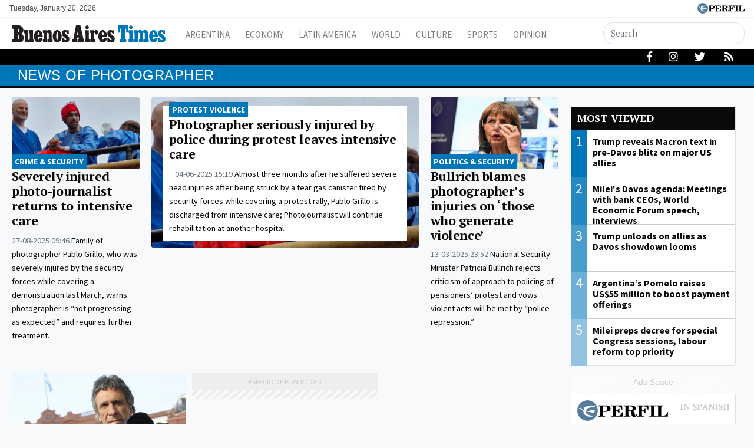

--- FILE ---
content_type: text/html; charset=UTF-8
request_url: https://www.batimes.com.ar/topics/photographer
body_size: 10344
content:
<!DOCTYPE html>
<!--
Version: 20-01-2026 21:37:53
-->
<html lang="en" >
    <head>
        <meta charset="utf-8">
        <meta name="viewport" content="width=device-width, initial-scale=1, shrink-to-fit=no">
                <meta http-equiv="Refresh" content="600" />
                <meta name="description" content="News of photographer. Homepage for the Buenos Aires Times, Argentina&#039;s only English-language newspaper. News from Argentina and beyond – in English. News, analysis, politics, finance, economy, culture, sports – and much, much more!">
        <meta name="ads-load" content="1">
        <meta name="ads-sec" content="seccion">
        <meta name="ads-client" content="212f2">

                    <meta property="fb:pages" content="346660759103097" />
        
        <meta name="analytics-path-name" content="">
        <meta name="analytics-client-id" content="">
        <meta name="analytics-run" content="1">
        <meta name="analytics-view" content=" tags.topics.show ">
        <meta name="analytics-data" content="">
        <meta name="comscore-client-id" content="6906401">
        <meta name="google-site-verification" content="Jg0lBfG_8wkinE66AODrFPC55pceDoLGemlA_Pim2Rw" />
        <meta name="latam-analytics-client-id" content="">
        <meta name="latam-analytics-path-name" content="">
        <meta name="latam-analytics-sample-rate" content="100">

        <meta name="msapplication-TileColor" content="#ffffff">
        <meta name="msapplication-TileImage" content="/ms-icon-144x144.png">
        <meta name="theme-color" content="#ffffff">

        <meta name="last-render" content="20-01-21 21:37:53">
        
        <title>Photographer | Buenos Aires Times</title>

        <link rel="apple-touch-icon" sizes="57x57" href="https://www.batimes.com.ar/img/favicon/apple-icon-57x57.png">
        <link rel="apple-touch-icon" sizes="60x60" href="https://www.batimes.com.ar/img/favicon/apple-icon-60x60.png">
        <link rel="apple-touch-icon" sizes="72x72" href="https://www.batimes.com.ar/img/favicon/apple-icon-72x72.png">
        <link rel="apple-touch-icon" sizes="76x76" href="https://www.batimes.com.ar/img/favicon/apple-icon-76x76.png">
        <link rel="apple-touch-icon" sizes="114x114" href="https://www.batimes.com.ar/img/favicon/apple-icon-114x114.png">
        <link rel="apple-touch-icon" sizes="120x120" href="https://www.batimes.com.ar/img/favicon/apple-icon-120x120.png">
        <link rel="apple-touch-icon" sizes="144x144" href="https://www.batimes.com.ar/img/favicon/apple-icon-144x144.png">
        <link rel="apple-touch-icon" sizes="152x152" href="https://www.batimes.com.ar/img/favicon/apple-icon-152x152.png">
        <link rel="apple-touch-icon" sizes="180x180" href="https://www.batimes.com.ar/img/favicon/apple-icon-180x180.png">
        <link rel="icon" type="image/png" sizes="192x192"  href="https://www.batimes.com.ar/img/favicon/android-icon-192x192.png">
        <link rel="icon" type="image/png" sizes="32x32" href="https://www.batimes.com.ar/img/favicon/favicon-32x32.png.png">
        <link rel="icon" type="image/png" sizes="96x96" href="https://www.batimes.com.ar/img/favicon/favicon-96x96.png">
        <link rel="icon" type="image/png" sizes="16x16" href="https://www.batimes.com.ar/img/favicon/favicon-16x16.png">
        <link rel="manifest" href="https://www.batimes.com.ar/img/favicon/manifest.json">

        <linl rel="manifest" href="https://www.batimes.com.ar/onesignal-manifest.json"></linl>

        <link rel="preconnect" href="https://player.performgroup.com">
        <link rel="preconnect" href="https://prg.smartadserver.com">
        <link rel="preconnect" href="https://onesignal.com">
        <link rel="preconnect" href="https://ads.us.e-planning.net">
        <link rel="preconnect" href="https://ad.doubleclick.net">
        <link rel="preconnect" href="https://ut.e-planning.video">
        <link rel="preconnect" href="https://bidder.criteo.com">
        
        <link rel="stylesheet" type="text/css" href="/css/app.css?id=75f94319318149e891b3">
        
            <script type="application/ld+json">
        [{"@context":"http://schema.org","@type":"Organization","name":"BATimes Newspaper","alternateName":"Editorial Perfil S.A.","url":"https://www.batimes.com.ar/","telephone":["(+5411) 7091-4921","(+5411) 7091-4922"],"email":"perfilcom@perfil.com","logo":{"@type":"ImageObject","url":"https://www.batimes.com.ar/img/logo.png"},"contactPoint":[{"@type":"ContactPoint","telephone":"(+5411) 7091-4921","contactType":"customer support","areaServed":"AR","availableLanguage":["spanish"]},{"@type":"ContactPoint","telephone":"(+5411) 7091-4922","contactType":"customer support","areaServed":"AR","availableLanguage":["spanish"]}],"address":{"@type":"PostalAddress","streetAddress":"California 2715","postalCode":"C1289ABI","addressLocality":"Ciudad Aut\u00f3noma de Buenos Aires, Argentina"},"sameAs":["https://www.facebook.com/theBAtimes","https://twitter.com/theBAtimes","https://www.youtube.com/channel/UCfcF62U6nB9I8rVJ13VnHXQ","https://www.instagram.com/thebatimes"]},{"@context":"https://schema.org","@type":"ItemList","itemListElement":[{"@type":"ListItem","position":1,"url":"https://www.batimes.com.ar/news/argentina/severely-injured-photo-journalist-returns-to-intensive-care.phtml"},{"@type":"ListItem","position":2,"url":"https://www.batimes.com.ar/news/argentina/photojournalist-seriously-injured-by-police-during-protest-leaves-intensive-care.phtml"},{"@type":"ListItem","position":3,"url":"https://www.batimes.com.ar/news/argentina/bullrich-blames-photographers-injuries-on-those-who-generate-violence.phtml"},{"@type":"ListItem","position":4,"url":"https://www.batimes.com.ar/news/argentina/presidential-photographer-hangs-up-camera-after-47-years.phtml"}]}]
    </script>

        
		<!-- Google Tag Manager -->
<script>
    
window.dataLayer = window.dataLayer || [];
dataLayer.push({
    "brand": "batimes",
    "brandPretty": "Buenos Aires Times",
    "environment": "main",
    "pageCategory": "vitrina de notas",
    "articleFormat": "estandar"
});

    console.log('GTM DataLayer', window.dataLayer);
    (function(w,d,s,l,i){w[l]=w[l]||[];w[l].push({'gtm.start':
new Date().getTime(),event:'gtm.js'});var f=d.getElementsByTagName(s)[0],
j=d.createElement(s),dl=l!='dataLayer'?'&l='+l:'';j.async=true;j.src=
'https://www.googletagmanager.com/gtm.js?id='+i+dl;f.parentNode.insertBefore(j,f);
})(window,document,'script','dataLayer','GTM-KNBBHSL');
</script>
<!-- End Google Tag Manager -->

        
                    <script id="navegg" type="text/javascript">
                (function(n,v,g){o='Navegg';if(!n[o]){
                    a=v.createElement('script');a.src=g;b=document.getElementsByTagName('script')[0];
                    b.parentNode.insertBefore(a,b);n[o]=n[o]||function(parms){
                        n[o].q=n[o].q||[];n[o].q.push([this, parms])};}})
                (window, document, 'https://tag.navdmp.com/universal.min.js');
                window.naveggReady = window.naveggReady||[];
                window.nvgID = new Navegg({
                    acc: 56362
                });
            </script>
        
        
                    <script type="text/javascript">
              function e(e){var t=!(arguments.length>1&&void 0!==arguments[1])||arguments[1],c=document.createElement("script");c.src=e,t?c.type="module":(c.async=!0,c.type="text/javascript",c.setAttribute("nomodule",""));var n=document.getElementsByTagName("script")[0];n.parentNode.insertBefore(c,n)}function t(t,c,n){var a,o,r;null!==(a=t.marfeel)&&void 0!==a||(t.marfeel={}),null!==(o=(r=t.marfeel).cmd)&&void 0!==o||(r.cmd=[]),t.marfeel.config=n,t.marfeel.config.accountId=c;var i="https://sdk.mrf.io/statics";e("".concat(i,"/marfeel-sdk.js?id=").concat(c),!0),e("".concat(i,"/marfeel-sdk.es5.js?id=").concat(c),!1)}!function(e,c){var n=arguments.length>2&&void 0!==arguments[2]?arguments[2]:{};t(e,c,n)}(window,1740,{} /*config*/);
            </script>
                

        <!-- InMobi Choice. Consent Manager Tag v3.0 (for TCF 2.2) -->
<script type="text/javascript" async=true>
  (function() {
    var host = window.location.hostname;
    var element = document.createElement('script');
    var firstScript = document.getElementsByTagName('script')[0];
    var url = 'https://cmp.inmobi.com'
      .concat('/choice/', 'JLynYhbuKN0hh', '/', host, '/choice.js?tag_version=V3');
    var uspTries = 0;
    var uspTriesLimit = 3;
    element.async = true;
    element.type = 'text/javascript';
    element.src = url;

    firstScript.parentNode.insertBefore(element, firstScript);

    function makeStub() {
      var TCF_LOCATOR_NAME = '__tcfapiLocator';
      var queue = [];
      var win = window;
      var cmpFrame;

      function addFrame() {
        var doc = win.document;
        var otherCMP = !!(win.frames[TCF_LOCATOR_NAME]);

        if (!otherCMP) {
          if (doc.body) {
            var iframe = doc.createElement('iframe');

            iframe.style.cssText = 'display:none';
            iframe.name = TCF_LOCATOR_NAME;
            doc.body.appendChild(iframe);
          } else {
            setTimeout(addFrame, 5);
          }
        }
        return !otherCMP;
      }

      function tcfAPIHandler() {
        var gdprApplies;
        var args = arguments;

        if (!args.length) {
          return queue;
        } else if (args[0] === 'setGdprApplies') {
          if (
            args.length > 3 &&
            args[2] === 2 &&
            typeof args[3] === 'boolean'
          ) {
            gdprApplies = args[3];
            if (typeof args[2] === 'function') {
              args[2]('set', true);
            }
          }
        } else if (args[0] === 'ping') {
          var retr = {
            gdprApplies: gdprApplies,
            cmpLoaded: false,
            cmpStatus: 'stub'
          };

          if (typeof args[2] === 'function') {
            args[2](retr);
          }
        } else {
          if(args[0] === 'init' && typeof args[3] === 'object') {
            args[3] = Object.assign(args[3], { tag_version: 'V3' });
          }
          queue.push(args);
        }
      }

      function postMessageEventHandler(event) {
        var msgIsString = typeof event.data === 'string';
        var json = {};

        try {
          if (msgIsString) {
            json = JSON.parse(event.data);
          } else {
            json = event.data;
          }
        } catch (ignore) {}

        var payload = json.__tcfapiCall;

        if (payload) {
          window.__tcfapi(
            payload.command,
            payload.version,
            function(retValue, success) {
              var returnMsg = {
                __tcfapiReturn: {
                  returnValue: retValue,
                  success: success,
                  callId: payload.callId
                }
              };
              if (msgIsString) {
                returnMsg = JSON.stringify(returnMsg);
              }
              if (event && event.source && event.source.postMessage) {
                event.source.postMessage(returnMsg, '*');
              }
            },
            payload.parameter
          );
        }
      }

      while (win) {
        try {
          if (win.frames[TCF_LOCATOR_NAME]) {
            cmpFrame = win;
            break;
          }
        } catch (ignore) {}

        if (win === window.top) {
          break;
        }
        win = win.parent;
      }
      if (!cmpFrame) {
        addFrame();
        win.__tcfapi = tcfAPIHandler;
        win.addEventListener('message', postMessageEventHandler, false);
      }
    };

    makeStub();

    var uspStubFunction = function() {
      var arg = arguments;
      if (typeof window.__uspapi !== uspStubFunction) {
        setTimeout(function() {
          if (typeof window.__uspapi !== 'undefined') {
            window.__uspapi.apply(window.__uspapi, arg);
          }
        }, 500);
      }
    };

    var checkIfUspIsReady = function() {
      uspTries++;
      if (window.__uspapi === uspStubFunction && uspTries < uspTriesLimit) {
        console.warn('USP is not accessible');
      } else {
        clearInterval(uspInterval);
      }
    };

    if (typeof window.__uspapi === 'undefined') {
      window.__uspapi = uspStubFunction;
      var uspInterval = setInterval(checkIfUspIsReady, 6000);
    }
  })();
</script>
<!-- End InMobi Choice. Consent Manager Tag v3.0 (for TCF 2.2) -->
    </head>

    <body class="pf-channel-show bg-light">
        <script type="text/javascript">var eplDoc = document; var eplLL = false;</script>

        
		<!-- Google Tag Manager (noscript) -->
    <noscript><iframe src="https://www.googletagmanager.com/ns.html?id=GTM-KNBBHSL"
    height="0" width="0" style="display:none;visibility:hidden"></iframe></noscript>
    <!-- End Google Tag Manager (noscript) -->

        <div class="container-fluid m-0 p-0">
            <header>

<div class="row m-0">
	<div class="col-12 pf-header-top pr-1 pl-1 pr-lg-3 pl-lg-3 bg-white">
		<div class="d-flex justify-content-end justify-content-sm-between m-0">
			<div class="time-top d-none d-sm-flex px-lg-0">Tuesday, January 20, 2026</div>
			<div class="text-right">
				<a href="https://www.perfil.com" target="_blank"><img src="https://www.batimes.com.ar/img/logo_perfil.svg" alt="Perfil" ></a>
			</div>
		</div>
	</div>
</div>



<div class="container-fluid m-0 py-0 bat-header sticky-top shadow-sm">
	<div class="container px-0 d-flex flex-column flex-xl-row py-0 elheader">
		<nav class="navbar navbar-expand-xl navbar-light bg-white w-100 justify-content-start justify-content-xl-between mainnavbar py-lg-1" id="header-navbar">




			<button class="navbar-toggler" type="button" data-toggle="collapse" data-target="#navbarToggler" aria-controls="navbarToggler" aria-expanded="false" aria-label="Toggle navigation">
				<span class="navbar-toggler-icon"></span>
			</button>



			<a href="https://www.batimes.com.ar/" class="logo ml-0 mr-3 navbar-brand" id="logo-small" style="background-color: transparent;">
				<img src="https://www.batimes.com.ar/img/logo.svg" alt="Buenos Aires Times">
			</a> 


			<div class="collapse navbar-collapse flex-grow-1 d-flex flex-column flex-xl-row" id="navbarToggler">

				<ul class="nav justify-content-start temas mb-1 mb-lg-0 d-flex flex-column flex-sm-row d-flex d-xl-none mr-auto">
								</ul>
				<ul class="navbar-nav canales mr-auto mt-2 mt-lg-0 d-lg-flex d-xl-flex">
										<li class="nav-item"><a class="nav-link" href="/section/argentina/" target="_self" class="argentina" title="Argentina">Argentina</a></li>
										<li class="nav-item"><a class="nav-link" href="/section/economy/" target="_self" class="economy" title="Economy">Economy</a></li>
										<li class="nav-item"><a class="nav-link" href="/section/latin-america/" target="_self" class="latin-america" title="Latin America">Latin America</a></li>
										<li class="nav-item"><a class="nav-link" href="/section/world/" target="_self" class="world" title="World">World</a></li>
										<li class="nav-item"><a class="nav-link" href="/section/culture/" target="_self" class="culture" title="Culture">Culture</a></li>
										<li class="nav-item"><a class="nav-link" href="/section/sports/" target="_self" class="sports" title="Sports">Sports</a></li>
										<li class="nav-item"><a class="nav-link" href="/section/opinion-and-analysis/" target="_self" class="opinion-and-analysis" title="Opinion And Analysis">Opinion</a></li>
									</ul>


				<div class="buscador col-10 col-xl-3 px-0 ml-auto mr-auto mr-xl-0 pt-2 pt-lg-0" id="header-search">
					<form method="get" action="https://www.batimes.com.ar/search" class="d-flex py-1">
						<input class="form-control my-0 py-1 bg-white text-dark border" name="q" type="text" placeholder="Search" aria-label="Search" value="">
						<button class="btn d-lg-none border border-lg-0 bg-white" type="submit"><i class="fas fa-search"></i></button>
					</form>
				</div>




				<div class="social-header responsivo col-12 mt-3 d-flex d-xl-none justify-content-center pb-3">
					<a href="https://www.facebook.com/theBAtimes/" target="_blank" class="d-block link-social-facebook ml-4 bg-transparent text-secondary text-center rounded-circle p-1" rel="me nofollow"><i class="fab fa-facebook-f"></i></a>
					<a href="d-block https://www.instagram.com/thebatimes/" target="_blank" class="link-social-instagram ml-4 bg-transparent text-secondary text-center rounded-circle p-1" rel="me nofollow"><i class="d-block fab fa-instagram"></i></a>
					<a href="https://twitter.com/theBAtimes" target="_blank" class="d-block link-social-twitter ml-4 bg-transparent text-secondary text-center rounded-circle p-1" rel="me nofollow"><i class="fab fa-twitter"></i></a>
					<a href="https://www.batimes.com.ar/feed" target="_blank" class="d-block link-social-rss ml-4 bg-transparent text-secondary text-center rounded-circle p-1"><i class="fa fa-rss"></i></a>
				</div>




			</div>
		</nav>
	</div>
</div>



<div class="container-fluid d-none d-xl-flex menudetemas">
	<div class="container px-0 px-xl-3 elmenu">

		<div id="menuTemas" class="nav-temas collapse-temas collapse d-lg-flex row mx-0">
			<ul class="nav justify-content-start temas mb-3 mb-lg-0 pl-2 flex-grow-1">
							</ul>


			<div class="social-header text-right d-none d-lg-flex justify-content-end pt-1">
				<a href="https://www.facebook.com/theBAtimes/" target="_blank" class="d-block link-social-facebook ml-4 bg-transparent text-white px-1" rel="me nofollow"><i class="fab fa-facebook-f" ></i></a>
				<a href="https://www.instagram.com/thebatimes/" target="_blank" class="d-block link-social-instagram ml-4 bg-transparent text-white px-1-1" rel="me nofollow"><i class="d-block fab fa-instagram"></i></a>
				<a href="https://twitter.com/theBAtimes" target="_blank" class="d-block link-social-twitter ml-4 bg-transparent text-white px-1" rel="me nofollow"><i class="fab fa-twitter"></i></a>
				<a href="https://www.batimes.com.ar/feed" target="_blank" class="d-block link-social-rss ml-4 bg-transparent text-white px-1" rel="me nofollow"><i class="fa fa-rss"></i></a>
			</div>

		</div>
	</div>
</div>
</header>
            <main>
    <section class="container-fluid py-1 m-0 pf-title-container">
        <div class="container py-0 pf-title mb-0">
            <h1>News of  photographer</h1>
        </div>
    </section>

    <section class="container-fluid p-0 mt-3 ml-0 mr-0">
        <div class="container">

            <div class="col-ads-left d-none d-xl-block">
                <div id="" class="ads-space text-center sticky-top" data-id="sticky_160x600x-pos-" data-w="160" data-h="600" data-loaded="false" data-reload="true"></div>
            </div>

            <div class="row m-0">

                
                <div class="col-lg-8 col-xl-9">
                    <div class="row">

                                                    <div class="col-lg-12 col-xl-3 mb-3 biggest-standard-nota contiene-nota">

	<article class="nota-article">
		<a class="article-link" href="https://www.batimes.com.ar/news/argentina/severely-injured-photo-journalist-returns-to-intensive-care.phtml">
			<figure>
				<img alt="" class="card-img lazyload" src="https://via.placeholder.com/1140x641?text=BATIMES" data-srcset="https://fotos.perfil.com/2025/06/04/trim/270/152/photojournalist-pablo-grillo-2036511.jpg 270w,https://fotos.perfil.com/2025/06/04/trim/540/304/photojournalist-pablo-grillo-2036511.jpg 540w,https://fotos.perfil.com/2025/06/04/trim/720/405/photojournalist-pablo-grillo-2036511.jpg 720w,https://fotos.perfil.com/2025/06/04/trim/720/355/photojournalist-pablo-grillo-2036511.jpg 720w,https://fotos.perfil.com/2025/06/04/trim/960/540/photojournalist-pablo-grillo-2036511.jpg 960w,https://fotos.perfil.com/2025/06/04/trim/1140/641/photojournalist-pablo-grillo-2036511.jpg 1140w,https://fotos.perfil.com/2025/06/04/trim/1140/540/photojournalist-pablo-grillo-2036511.jpg 1140w," data-sizes="1140">
			</figure>
			<div class="data-nota">
									<span class="hat">Crime &amp; Security</span>
									<h2>Severely injured photo-journalist returns to intensive care </h2>
					<p class="headline d-none d-xl-block">
													<span class="date-time">
								27-08-2025 09:46
							</span>
												Family of photographer Pablo Grillo, who was severely injured by the security forces while covering a demonstration last March, warns photographer is “not progressing as expected” and requires further treatment.

					</p>
								</div>
		</a>
	</article>
</div>

        
                                                    <div class="col-lg-6 col-xl-6 mb-3 biggest-nota contiene-nota">

	<article class="nota-article">
		<a class="article-link" href="https://www.batimes.com.ar/news/argentina/photojournalist-seriously-injured-by-police-during-protest-leaves-intensive-care.phtml">
			<figure>
				<img alt="" class="card-img lazyload" src="https://via.placeholder.com/1140x641?text=BATIMES" data-srcset="https://fotos.perfil.com/2025/06/04/trim/270/152/photojournalist-pablo-grillo-2036511.jpg 270w,https://fotos.perfil.com/2025/06/04/trim/540/304/photojournalist-pablo-grillo-2036511.jpg 540w,https://fotos.perfil.com/2025/06/04/trim/720/405/photojournalist-pablo-grillo-2036511.jpg 720w,https://fotos.perfil.com/2025/06/04/trim/720/355/photojournalist-pablo-grillo-2036511.jpg 720w,https://fotos.perfil.com/2025/06/04/trim/960/540/photojournalist-pablo-grillo-2036511.jpg 960w,https://fotos.perfil.com/2025/06/04/trim/1140/641/photojournalist-pablo-grillo-2036511.jpg 1140w,https://fotos.perfil.com/2025/06/04/trim/1140/540/photojournalist-pablo-grillo-2036511.jpg 1140w," data-sizes="1140">
			</figure>
			<div class="data-nota">
									<span class="hat">PROTEST VIOLENCE</span>
									<h2>Photographer seriously injured by police during protest leaves intensive care</h2>
					<p class="headline d-none d-xl-block">
													<span class="date-time">
								04-06-2025 15:19
							</span>
												Almost three months after he suffered severe head injuries after being struck by a tear gas canister fired by security forces while covering a protest rally, Pablo Grillo is discharged from intensive care; Photojournalist will continue rehabilitation at another hospital.
					</p>
								</div>
		</a>
	</article>
</div>

        
                                                    <div class="col-lg-6 col-xl-3 mb-3 standard-nota contiene-nota">

	<article class="nota-article">
		<a class="article-link" href="https://www.batimes.com.ar/news/argentina/bullrich-blames-photographers-injuries-on-those-who-generate-violence.phtml">
			<figure>
				<img alt="" class="card-img lazyload" src="https://via.placeholder.com/1140x641?text=BATIMES" data-srcset="https://fotos.perfil.com/2025/03/14/trim/270/152/security-minister-patricia-bullrich-press-conference-1984749.jpg 270w,https://fotos.perfil.com/2025/03/14/trim/540/304/security-minister-patricia-bullrich-press-conference-1984749.jpg 540w,https://fotos.perfil.com/2025/03/14/trim/720/405/security-minister-patricia-bullrich-press-conference-1984749.jpg 720w,https://fotos.perfil.com/2025/03/14/trim/720/355/security-minister-patricia-bullrich-press-conference-1984749.jpg 720w,https://fotos.perfil.com/2025/03/14/trim/960/540/security-minister-patricia-bullrich-press-conference-1984749.jpg 960w,https://fotos.perfil.com/2025/03/14/trim/1140/641/security-minister-patricia-bullrich-press-conference-1984749.jpg 1140w,https://fotos.perfil.com/2025/03/14/trim/1140/540/security-minister-patricia-bullrich-press-conference-1984749.jpg 1140w," data-sizes="1140">
			</figure>
			<div class="data-nota">
									<span class="hat">POLITICS &amp; SECURITY</span>
									<h2>Bullrich blames photographer’s injuries on ‘those who generate violence’</h2>
					<p class="headline d-none d-xl-block">
													<span class="date-time">
								13-03-2025 23:52
							</span>
												National Security Minister Patricia Bullrich rejects criticism of approach to policing of pensioners’ protest and vows violent acts will be met by “police repression.”

					</p>
								</div>
		</a>
	</article>
</div>

        
                                                    <div class="col-lg-4 mb-3 standard-nota contiene-nota">

	<article class="nota-article">
		<a class="article-link" href="https://www.batimes.com.ar/news/argentina/presidential-photographer-hangs-up-camera-after-47-years.phtml">
			<figure>
				<img alt="" class="card-img lazyload" src="https://via.placeholder.com/1140x641?text=BATIMES" data-srcset="https://fotos.perfil.com/2025/02/07/trim/270/152/victor-bugge-stock-1962653.jpg 270w,https://fotos.perfil.com/2025/02/07/trim/540/304/victor-bugge-stock-1962653.jpg 540w,https://fotos.perfil.com/2025/02/07/trim/720/405/victor-bugge-stock-1962653.jpg 720w,https://fotos.perfil.com/2025/02/07/trim/720/355/victor-bugge-stock-1962653.jpg 720w,https://fotos.perfil.com/2025/02/07/trim/960/540/victor-bugge-stock-1962653.jpg 960w,https://fotos.perfil.com/2025/02/07/trim/1140/641/victor-bugge-stock-1962653.jpg 1140w,https://fotos.perfil.com/2025/02/07/trim/1140/540/victor-bugge-stock-1962653.jpg 1140w," data-sizes="1140">
			</figure>
			<div class="data-nota">
									<span class="hat">CAPTURING HISTORY</span>
									<h2>Presidential photographer hangs up camera after 47 years</h2>
					<p class="headline d-none d-xl-block">
													<span class="date-time">
								06-02-2025 23:55
							</span>
												Víctor Bugge, presidential photographer who captured Videla, Menem and the Rolling Stones, retires after 47 years.
					</p>
								</div>
		</a>
	</article>
</div>

	<div class="col-lg-4 mb-3 px-lg-0">
		<div id="" class="ads-space ads-space-channel text-center" data-id="300x250x-pos-" data-w="300" data-h="250" data-loaded="false" data-reload="false"></div>
	</div>
        
                        
                    </div>
                </div>

                
                <div class="d-none d-lg-block col-lg-4 col-xl-3 pf-sidebar">
                    <div class="row p-0 m-0">
                        <div class="col-12 col-md-6 col-lg-12 p-lg-0 m-0">
    <section class="card most-viewed-alter  mb-3">
    <div class="card-body">
       <div class="title"><a href="https://www.batimes.com.ar/most-viewed" style="border-left: 0px!important;">Most viewed</a></div>
       
        <ul>
                <li>
            <a href="https://www.batimes.com.ar/noticias/world/trump-reveals-macron-text-in-pre-davos-blitz-on-major-us-allies.phtml" class="most-viewed-1">
                <div class="position"><span style="background-color: rgba(0,118,186,1)">1</span></div>                
                <figure>
                    <img alt="Trump reveals Macron text in pre-Davos blitz on major US allies" class="img-fluid lazyload" src="https://via.placeholder.com/540x304?text=BATIMES" data-srcset="https://fotos.perfil.com/2026/01/20/trim/270/152/an-ai-image-posted-by-us-president-donald-trump-on-social-media-2172254.jpg 270w,https://fotos.perfil.com/2026/01/20/trim/540/304/an-ai-image-posted-by-us-president-donald-trump-on-social-media-2172254.jpg 540w," data-sizes="540">
                </figure>
                <h5>Trump reveals Macron text in pre-Davos blitz on major US allies</h5>
            </a>

        </li>
                <li>
            <a href="https://www.batimes.com.ar/noticias/argentina/mileis-davos-agenda-meetings-with-bank-ceos-world-economic-forum-speech-interviews.phtml" class="most-viewed-2">
                <div class="position"><span style="background-color: rgba(0,118,186,0.85714285714286)">2</span></div>                
                <figure>
                    <img alt="Milei&#039;s Davos agenda: Meetings with bank CEOs, World Economic Forum speech, interviews" class="img-fluid lazyload" src="https://via.placeholder.com/540x304?text=BATIMES" data-srcset="https://fotos.perfil.com/2026/01/20/trim/270/152/president-javier-milei-stock-2172330.jpeg 270w,https://fotos.perfil.com/2026/01/20/trim/540/304/president-javier-milei-stock-2172330.jpeg 540w," data-sizes="540">
                </figure>
                <h5>Milei&#039;s Davos agenda: Meetings with bank CEOs, World Economic Forum speech, interviews</h5>
            </a>

        </li>
                <li>
            <a href="https://www.batimes.com.ar/noticias/world/trump-unloads-on-allies-as-davos-showdown-looms.phtml" class="most-viewed-3">
                <div class="position"><span style="background-color: rgba(0,118,186,0.71428571428571)">3</span></div>                
                <figure>
                    <img alt="Trump unloads on allies as Davos showdown looms" class="img-fluid lazyload" src="https://via.placeholder.com/540x304?text=BATIMES" data-srcset="https://fotos.perfil.com/2026/01/20/trim/270/152/us-president-donald-trump-stock-2172312.jpeg 270w,https://fotos.perfil.com/2026/01/20/trim/540/304/us-president-donald-trump-stock-2172312.jpeg 540w," data-sizes="540">
                </figure>
                <h5>Trump unloads on allies as Davos showdown looms</h5>
            </a>

        </li>
                <li>
            <a href="https://www.batimes.com.ar/noticias/economy/argentinas-pomelo-raises-us55-million-to-boost-payment-offerings.phtml" class="most-viewed-4">
                <div class="position"><span style="background-color: rgba(0,118,186,0.57142857142857)">4</span></div>                
                <figure>
                    <img alt="Argentina’s Pomelo raises US$55 million to boost payment offerings" class="img-fluid lazyload" src="https://via.placeholder.com/540x304?text=BATIMES" data-srcset="https://fotos.perfil.com/2025/02/11/trim/270/152/pomelo-fintech-start-up-stock-1965326.jpg 270w,https://fotos.perfil.com/2025/02/11/trim/540/304/pomelo-fintech-start-up-stock-1965326.jpg 540w," data-sizes="540">
                </figure>
                <h5>Argentina’s Pomelo raises US$55 million to boost payment offerings</h5>
            </a>

        </li>
                <li>
            <a href="https://www.batimes.com.ar/noticias/argentina/milei-preps-decree-for-special-congress-sessions-labour-reform-top-priority.phtml" class="most-viewed-5">
                <div class="position"><span style="background-color: rgba(0,118,186,0.42857142857143)">5</span></div>                
                <figure>
                    <img alt="Milei preps decree for special Congress sessions, labour reform top priority" class="img-fluid lazyload" src="https://via.placeholder.com/540x304?text=BATIMES" data-srcset="https://fotos.perfil.com/2025/12/04/trim/270/152/milei-congress-2147732.jpg 270w,https://fotos.perfil.com/2025/12/04/trim/540/304/milei-congress-2147732.jpg 540w," data-sizes="540">
                </figure>
                <h5>Milei preps decree for special Congress sessions, labour reform top priority</h5>
            </a>

        </li>
            </ul>
    </div>
</section>
    <article class="d-md-none d-lg-block article article-side bg-ads-space pt-0 pb-2 text-center">
        <p>Ads Space</p>
        <div id="" class="ads-space text-center" data-id="300x250x-pos-" data-w="300" data-h="250" data-loaded="false"></div>
    </article>
</div>                                <div class="col-12 col-md-6 col-lg-12 p-lg-0 m-0 perfilcom">
    <section class="card most-viewed-alter  mb-3">
    <div class="card-body">
       <div class="title"><a href="http://www.perfil.com/mas-leidas" style="border-left: 0px!important;">Most viewed of Perfil</a></div>
       
        <ul>
                <li>
            <a href="https://www.perfil.com/noticias/cordoba/german-daffunchio-de-las-pelotas-a-mi-soda-stereo-me-parecio-siempre-una-porqueria.phtml" class="most-viewed-1">
                <div class="position"><span style="background-color: rgba(0,118,186,1)">1</span></div>                
                <figure>
                    <img alt="Germán Daffunchio, de Las Pelotas: &quot;A mí Soda Stereo me pareció siempre una porquería&quot;" class="img-fluid lazyload" src="https://via.placeholder.com/540x304?text=BATIMES" data-srcset="https://fotos.perfil.com/2026/01/19/trim/270/152/19-01-2026-german-daffunchio-las-pelotas-2171733.jpg 270w,https://fotos.perfil.com/2026/01/19/trim/540/304/19-01-2026-german-daffunchio-las-pelotas-2171733.jpg 540w," data-sizes="540">
                </figure>
                <h5>Germán Daffunchio, de Las Pelotas: &quot;A mí Soda Stereo me pareció siempre una porquería&quot;</h5>
            </a>

        </li>
                <li>
            <a href="https://www.perfil.com/noticias/cordoba/coplanacu-sobre-milei-alguien-que-ningunea-el-reclamo-social-despues-no-puede-venir-inocentemente-a-sumarse-a-la-celebracion-del-pueblo.phtml" class="most-viewed-2">
                <div class="position"><span style="background-color: rgba(0,118,186,0.85714285714286)">2</span></div>                
                <figure>
                    <img alt="Coplanacu sobre Milei: &quot;Alguien que ningunea el reclamo social, después no puede venir inocentemente a sumarse a la celebración del pueblo&quot;" class="img-fluid lazyload" src="https://via.placeholder.com/540x304?text=BATIMES" data-srcset="https://fotos.perfil.com/2026/01/19/trim/270/152/19-01-2026-coplanacu-festival-jesus-maria-cordoba-2171645.jpg 270w,https://fotos.perfil.com/2026/01/19/trim/540/304/19-01-2026-coplanacu-festival-jesus-maria-cordoba-2171645.jpg 540w," data-sizes="540">
                </figure>
                <h5>Coplanacu sobre Milei: &quot;Alguien que ningunea el reclamo social, después no puede venir inocentemente a sumarse a la celebración del pueblo&quot;</h5>
            </a>

        </li>
                <li>
            <a href="https://www.perfil.com/noticias/cultura/san-sebastian-el-martir-que-desafio-al-imperio-y-se-convirtio-en-simbolo-de-proteccion-a35.phtml" class="most-viewed-3">
                <div class="position"><span style="background-color: rgba(0,118,186,0.71428571428571)">3</span></div>                
                <figure>
                    <img alt="San Sebastián, el mártir que desafió al Imperio y se convirtió en símbolo de protección" class="img-fluid lazyload" src="https://via.placeholder.com/540x304?text=BATIMES" data-srcset="https://fotos.perfil.com/2026/01/15/trim/270/152/santoral-catolico-2170167.jpg 270w,https://fotos.perfil.com/2026/01/15/trim/540/304/santoral-catolico-2170167.jpg 540w," data-sizes="540">
                </figure>
                <h5>San Sebastián, el mártir que desafió al Imperio y se convirtió en símbolo de protección</h5>
            </a>

        </li>
                <li>
            <a href="https://www.perfil.com/noticias/internacional/espana-identifican-a-las-primeras-victimas-fatales-del-tragico-accidente-ferroviario-en-adamuz.phtml" class="most-viewed-4">
                <div class="position"><span style="background-color: rgba(0,118,186,0.57142857142857)">4</span></div>                
                <figure>
                    <img alt="España: identifican a las primeras víctimas fatales del trágico accidente ferroviario en Adamuz" class="img-fluid lazyload" src="https://via.placeholder.com/540x304?text=BATIMES" data-srcset="https://fotos.perfil.com/2026/01/20/trim/270/152/oscar-toro-y-maria-clauss-2172249.jpg 270w,https://fotos.perfil.com/2026/01/20/trim/540/304/oscar-toro-y-maria-clauss-2172249.jpg 540w," data-sizes="540">
                </figure>
                <h5>España: identifican a las primeras víctimas fatales del trágico accidente ferroviario en Adamuz</h5>
            </a>

        </li>
                <li>
            <a href="https://www.perfil.com/noticias/sociedad/alerta-por-la-supergripe-h3n2-ya-alcanza-a-14-provincias-y-crecen-los-contagios.phtml" class="most-viewed-5">
                <div class="position"><span style="background-color: rgba(0,118,186,0.42857142857143)">5</span></div>                
                <figure>
                    <img alt="Alerta por la “supergripe” H3N2: ya alcanza a 14 provincias y crecen los contagios" class="img-fluid lazyload" src="https://via.placeholder.com/540x304?text=BATIMES" data-srcset="https://fotos.perfil.com/2026/01/20/trim/270/152/los-contagios-confirmados-de-la-supergripe-h3n2-crecieron-mas-del-doble-2172255.jpg 270w,https://fotos.perfil.com/2026/01/20/trim/540/304/los-contagios-confirmados-de-la-supergripe-h3n2-crecieron-mas-del-doble-2172255.jpg 540w," data-sizes="540">
                </figure>
                <h5>Alerta por la “supergripe” H3N2: ya alcanza a 14 provincias y crecen los contagios</h5>
            </a>

        </li>
            </ul>
    </div>
</section>
    <article class="d-md-none d-lg-block article article-side bg-ads-space pt-0 pb-2 text-center">
        <p>Ads Space</p>
        <div id="" class="ads-space text-center" data-id="300x250x-pos-" data-w="300" data-h="250" data-loaded="false"></div>
    </article>
</div>
                                            </div>
<aside class="article article-side bg-ads-space pt-0 pb-2 text-center position-sticky" style="top: 3.5em">
    <p>Ads Space</p>
    <div id="" class="d-none d-lg-block ads-space text-center" data-id="300x600x-pos-" data-w="300" data-h="600" data-loaded="false"></div>
</aside>
<aside class="d-none d-md-block d-lg-none d-lg-none article article-side bg-ads-space pt-2 pb-2 text-center position-sticky" style="top:3.5em;">
    <p>Ads Space</p>
    <div id="" class="ads-space text-center" data-id="728x90x-pos-" data-w="728" data-h="90" data-loaded="false" data-reload="false"></div>
</aside>                </div>
            </div>

            <div class="col-ads-right d-none d-xl-block">
                <div id="" class="ads-space text-center sticky-top" data-id="sticky_160x600x-pos-" data-w="160" data-h="600" data-loaded="false" data-reload="true"></div>
            </div>

        </div>
    </section>
</main>

            <div id="" class="ads-space" data-id="anuncioprevio" data-w="1" data-h="1" data-loaded="false" data-reload="false"></div>
            <footer>
    <div class="container-fluid" itemscope itemprop="publisher" itemtype="https://schema.org/Organization">
        <div class="row">
            <div class="col-xs-12 col-xl-6 offset-xl-3 text-center">
                <a href="https://www.batimes.com.ar/" title="Ir a la Home de batimes" itemprop="url">
                    <div itemscope itemprop="logo" itemtype="https://schema.org/ImageObject">
                        <img src="https://www.batimes.com.ar/img/logo-w.svg" alt="batimes">
                        <noscript>
                            <img src="https://www.batimes.com.ar/img/favicon/android-icon-192x192.png" alt="batimes" itemprop="url">
                        </noscript>
                    </div>
                </a>
            </div>
        </div>
        <div class="row mt-3">
            <div class="col-xs-12 col-xl-6 offset-xl-3 text-center">
                <a href="https://www.facebook.com/theBAtimes/" target="_blank" class="link-social-facebook mr-3" itemprop="sameAs"  rel="me nofollow" ><i class="fab fa-facebook"></i></a>
                <a href="https://twitter.com/theBAtimes" target="_blank" class="link-social-twitter mr-3" itemprop="sameAs" rel="me nofollow"><i class="fab fa-twitter"></i></a>
                <a href="https://www.youtube.com/channel/UCfcF62U6nB9I8rVJ13VnHXQ" target="_blank" class="link-social-youtube mr-3" itemprop="sameAs" rel="me nofollow"><i class="fab fa-youtube"></i></a>
                <a href="https://www.instagram.com/thebatimes/" target="_blank" class="link-social-instagram mr-3" itemprop="sameAs" rel="me nofollow"><i class="fab fa-instagram"></i></a>
                <a href="https://www.batimes.com.ar/feed" target="_blank" class="link-social-rss mr-3"><i class="fa fa-rss-square"></i></a>
                <a href="https://www.batimes.com.ar/sitemap" target="_blank" class="link-social-sitemap"><i class="fa fa-sitemap"></i></a>
            </div>
        </div>
        <div class="row mt-3 " >
            <nav class="footer-nav text-center">
                <ul class="footer-revistas">
                                         <li class="rev-perfil"><a href="//www.perfil.com" target="_blank" title="Diario Perfil">Diario Perfil</a></li>
                                         <li class="rev-caras"><a href="//caras.perfil.com" target="_blank" title="Revista Caras">Caras</a></li>
                                         <li class="rev-marieclaire"><a href="https://marieclaire.perfil.com" target="_blank" title="Marie Claire Magazine">Marie Claire</a></li>
                                         <li class="rev-noticias"><a href="//noticias.perfil.com" target="_blank" title="Revista Noticias">Noticias</a></li>
                                         <li class="rev-fortuna"><a href="//fortuna.perfil.com" target="_blank" title="Revista Fortuna">Fortuna</a></li>
                                         <li class="rev-hombre"><a href="http://hombre.perfil.com" target="_blank" title="Revista Hombre">Hombre</a></li>
                                         <li class="rev-parabrisas"><a href="http://parabrisas.perfil.com" target="_blank" title="Revista Parabrisas">Parabrisas</a></li>
                                         <li class="rev-supercampo"><a href="http://supercampo.perfil.com" target="_blank" title="Revista Supercampo">Supercampo</a></li>
                                         <li class="rev-weekend"><a href="https://weekend.perfil.com" target="_blank" title="Weekend Magazine">Weekend</a></li>
                                         <li class="rev-look"><a href="http://look.perfil.com" target="_blank" title="Look Magazine">Look</a></li>
                                         <li class="rev-luz"><a href="http://luz.perfil.com" target="_blank" title="Luz Magazine">Luz</a></li>
                                         <li class="rev-mia"><a href="http://mia.perfil.com" target="_blank" title="Mía Magazine">Mía</a></li>
                                    </ul>
            </nav>
        </div>
        <div class="row mt-3 disclaimer">
            <div class="col-xs-12 col-xl-6 offset-xl-3 text-center">
                <p>
                    <span itemprop="name">batimes.perfil.com - Editorial Perfil S.A.</span> | © Perfil.com 2006-2026 - All rights reserved<br />
                    Intellectual Property Registry Number 5346433<br />
                    <div class="d-none d-xl-block" itemprop="address" itemscope itemtype="https://schema.org/PostalAddress">
                    Address: <span itemprop="streetAddress">California 2715</span>, <span itemprop="postalCode">C1289ABI</span>, <span itemprop="addressLocality">CABA, Argentina</span>  | Phone: <span itemprop="telephone">(+5411) 7091-4921</span> / <span itemprop="telephone">(+5411) 7091-4922</span> | E-mail: <a href="/cdn-cgi/l/email-protection#cabaafb8aca3a6a9a5a78abaafb8aca3a6e4a9a5a7"><span itemprop="email"><span class="__cf_email__" data-cfemail="48382d3a2e21242b272508382d3a2e2124662b2725">[email&#160;protected]</span></span></a>
                    </div>
                </p>
            </div>
        </div>
    </div>
</footer>
            <div class="sticky-bottom-ads d-md-none">
                <button class="close-button" id="button-close-sticky-ads"><i class="fa fa-times"></i></button>
                <div id="" class="ads-space text-center" data-id="float-footer" data-w="320" data-h="50" data-loaded="false" data-reload="true"></div>
            </div>
            <div id="" class="ads-space text-center d-none d-md-block" data-id="float-footer-desktop" data-w="728" data-h="90" data-loaded="false" data-reload="false"></div>
        </div>

        
        <script data-cfasync="false" src="/cdn-cgi/scripts/5c5dd728/cloudflare-static/email-decode.min.js"></script><script src="https://www.batimes.com.ar/vendors/jquery/jquery-3.3.1.slim.min.js"></script>
        <script src="https://www.batimes.com.ar/vendors/bootstrap/popper.min.js"></script>
        <script src="https://www.batimes.com.ar/vendors/bootstrap/bootstrap.min.js"></script>
        <script src="https://us.img.e-planning.net/layers/epl-41.js" type="text/javascript" id="epl-exchange-script"></script>
        <script type="text/javascript" src="/js/epl-exchange.js?id=839427b84f184ed160c0"></script>
        <script defer id="js-eplvideo" type="text/javascript" src="https://hls.e-planning.video/video/js/eplvideo.js" data-client="ut/2b79"></script>
        <script async src="https://sb.scorecardresearch.com/beacon.js"></script>
            <script type="text/javascript" src="/js/channels-show.js?id=2e4af801aa34cf80febb"></script>

        <!-- Begin comScore Tag -->
<script>
	var _comscore = _comscore || [];
	_comscore.push({ c1: "2", c2: "6906401", options: {enableFirstPartyCookie: true, bypassUserConsentRequirementFor1PCookie: true} });
	(function() {
		var s = document.createElement("script"), el = document.getElementsByTagName("script")[0]; s.async = true;
		s.src = (document.location.protocol == "https:" ? "https://sb" : "http://b") + ".scorecardresearch.com/beacon.js";
		el.parentNode.insertBefore(s, el);
	})();
</script>
<noscript>
  <img src="https://b.scorecardresearch.com/p?c1=2&c2=6906401&cv=2.0&cj=1" />
</noscript>
<!-- End comScore Tag -->    </body>
</html>
